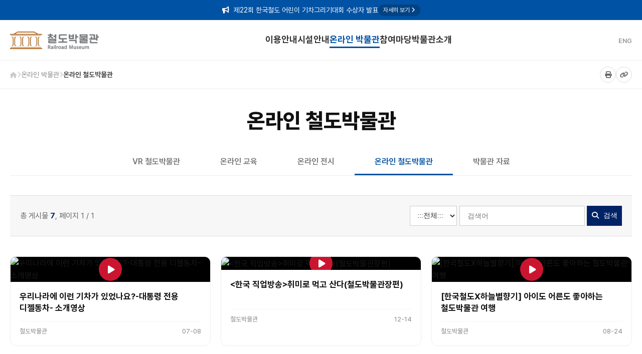

--- FILE ---
content_type: text/html; charset=utf-8
request_url: https://www.railroadmuseum.co.kr/bbs/board.php?bo_table=onlinemuseum&wr_id=13&sst=wr_datetime&sod=desc&sop=and&page=1
body_size: 4111
content:
<!--
KORAIL 철도박물관 홈페이지
2016.10. 최초 구축
2026.01. 디자인 개선

공준구 akvh2013(a)korail.com
-->
<!doctype html>
<html lang="ko">
<head>
<meta charset="utf-8">
<meta name="viewport" id="meta_viewport" content="width=device-width,initial-scale=1.0,minimum-scale=0,maximum-scale=10">
<meta name="HandheldFriendly" content="true">
<meta name="format-detection" content="telephone=no">
<link rel="apple-touch-icon" sizes="57x57" href="/img/icon/apple-icon-57x57.png">
<link rel="apple-touch-icon" sizes="60x60" href="/img/icon/apple-icon-60x60.png">
<link rel="apple-touch-icon" sizes="72x72" href="/img/icon/apple-icon-72x72.png">
<link rel="apple-touch-icon" sizes="76x76" href="/img/icon/apple-icon-76x76.png">
<link rel="apple-touch-icon" sizes="114x114" href="/img/icon/apple-icon-114x114.png">
<link rel="apple-touch-icon" sizes="120x120" href="/img/icon/apple-icon-120x120.png">
<link rel="apple-touch-icon" sizes="144x144" href="/img/icon/apple-icon-144x144.png">
<link rel="apple-touch-icon" sizes="152x152" href="/img/icon/apple-icon-152x152.png">
<link rel="apple-touch-icon" sizes="180x180" href="/img/icon/apple-icon-180x180.png">
<link rel="icon" type="image/png" sizes="192x192"  href="/img/icon/android-icon-192x192.png">
<link rel="icon" type="image/png" sizes="32x32" href="/img/icon/favicon-32x32.png">
<link rel="icon" type="image/png" sizes="96x96" href="/img/icon/favicon-96x96.png">
<link rel="icon" type="image/png" sizes="16x16" href="/img/icon/favicon-16x16.png">
<link rel="manifest" href="/img/icon/manifest.json">
<meta name="msapplication-TileColor" content="#ffffff">
<meta name="msapplication-TileImage" content="/img/icon/ms-icon-144x144.png">
<title>오류안내 페이지 | KORAIL 철도박물관</title>

<!--[if lte IE 8]>
<script src="https://www.railroadmuseum.co.kr/js/html5.js"></script>
<![endif]-->
<script>
// 자바스크립트에서 사용하는 전역변수 선언
var g5_url       = "https://www.railroadmuseum.co.kr";
var g5_bbs_url   = "https://www.railroadmuseum.co.kr/bbs";
var g5_is_member = "";
var g5_is_admin  = "";
var g5_is_mobile = "";
var g5_bo_table  = "";
var g5_sca       = "";
var g5_editor    = "smarteditor2";
var g5_cookie_domain = ".railroadmuseum.co.kr";
</script>

<link rel="stylesheet" href="https://cdnjs.cloudflare.com/ajax/libs/font-awesome/6.4.0/css/all.min.css?ver=2303229">
<link rel="stylesheet" href="https://cdn.jsdelivr.net/gh/orioncactus/pretendard@v1.3.9/dist/web/static/pretendard.css?ver=2303229">
<link rel="stylesheet" href="https://unpkg.com/aos@2.3.1/dist/aos.css?ver=2303229">
<link rel="stylesheet" href="https://www.railroadmuseum.co.kr/theme/railroad_museum/css/default.css?ver=2303229">
<link rel="stylesheet" href="https://cdn.jsdelivr.net/npm/bxslider@4.2.17/dist/jquery.bxslider.min.css?ver=2303229">
<script src="https://www.railroadmuseum.co.kr/js/jquery-1.12.4.min.js?ver=2304171"></script>
<script src="https://www.railroadmuseum.co.kr/js/jquery-migrate-1.4.1.min.js?ver=2304171"></script>
<script src="https://www.railroadmuseum.co.kr/js/common.js?ver=2304171"></script>
<script src="https://www.railroadmuseum.co.kr/js/wrest.js?ver=2304171"></script>
<script src="https://www.railroadmuseum.co.kr/js/placeholders.min.js?ver=2304171"></script>
<script src="https://cdn.jsdelivr.net/npm/bxslider@4.2.17/dist/jquery.bxslider.min.js"></script>
<script src="https://unpkg.com/aos@2.3.1/dist/aos.js"></script>
</head>
<body>

<script>
alert("글이 존재하지 않습니다.\n\n글이 삭제되었거나 이동된 경우입니다.");
document.location.replace("https://www.railroadmuseum.co.kr/onlinemuseum");
</script>

<noscript>
<div id="validation_check">
    <h1>다음 항목에 오류가 있습니다.</h1>
    <p class="cbg">
        글이 존재하지 않습니다.<br><br>글이 삭제되었거나 이동된 경우입니다.    </p>
        <div class="btn_confirm">
        <a href="https://www.railroadmuseum.co.kr/onlinemuseum">돌아가기</a>
    </div>
    
</div>
</noscript>




</body>
</html>


--- FILE ---
content_type: text/html; charset=utf-8
request_url: https://www.railroadmuseum.co.kr/onlinemuseum
body_size: 33381
content:
<!--
KORAIL 철도박물관 홈페이지
2016.10. 최초 구축
2026.01. 디자인 개선

공준구 akvh2013(a)korail.com
-->
<!doctype html>
<html lang="ko">
<head>
<meta charset="utf-8">
<meta name="viewport" id="meta_viewport" content="width=device-width,initial-scale=1.0,minimum-scale=0,maximum-scale=10">
<meta name="HandheldFriendly" content="true">
<meta name="format-detection" content="telephone=no">
<link rel="apple-touch-icon" sizes="57x57" href="/img/icon/apple-icon-57x57.png">
<link rel="apple-touch-icon" sizes="60x60" href="/img/icon/apple-icon-60x60.png">
<link rel="apple-touch-icon" sizes="72x72" href="/img/icon/apple-icon-72x72.png">
<link rel="apple-touch-icon" sizes="76x76" href="/img/icon/apple-icon-76x76.png">
<link rel="apple-touch-icon" sizes="114x114" href="/img/icon/apple-icon-114x114.png">
<link rel="apple-touch-icon" sizes="120x120" href="/img/icon/apple-icon-120x120.png">
<link rel="apple-touch-icon" sizes="144x144" href="/img/icon/apple-icon-144x144.png">
<link rel="apple-touch-icon" sizes="152x152" href="/img/icon/apple-icon-152x152.png">
<link rel="apple-touch-icon" sizes="180x180" href="/img/icon/apple-icon-180x180.png">
<link rel="icon" type="image/png" sizes="192x192"  href="/img/icon/android-icon-192x192.png">
<link rel="icon" type="image/png" sizes="32x32" href="/img/icon/favicon-32x32.png">
<link rel="icon" type="image/png" sizes="96x96" href="/img/icon/favicon-96x96.png">
<link rel="icon" type="image/png" sizes="16x16" href="/img/icon/favicon-16x16.png">
<link rel="manifest" href="/img/icon/manifest.json">
<meta name="msapplication-TileColor" content="#ffffff">
<meta name="msapplication-TileImage" content="/img/icon/ms-icon-144x144.png">
<title>온라인 철도박물관 1 페이지 | KORAIL 철도박물관</title>

<!--[if lte IE 8]>
<script src="https://www.railroadmuseum.co.kr/js/html5.js"></script>
<![endif]-->
<script>
// 자바스크립트에서 사용하는 전역변수 선언
var g5_url       = "https://www.railroadmuseum.co.kr";
var g5_bbs_url   = "https://www.railroadmuseum.co.kr/bbs";
var g5_is_member = "";
var g5_is_admin  = "";
var g5_is_mobile = "";
var g5_bo_table  = "onlinemuseum";
var g5_sca       = "";
var g5_editor    = "smarteditor2";
var g5_cookie_domain = ".railroadmuseum.co.kr";
</script>

<link rel="stylesheet" href="https://cdnjs.cloudflare.com/ajax/libs/font-awesome/6.4.0/css/all.min.css?ver=2303229">
<link rel="stylesheet" href="https://cdn.jsdelivr.net/gh/orioncactus/pretendard@v1.3.9/dist/web/static/pretendard.css?ver=2303229">
<link rel="stylesheet" href="https://unpkg.com/aos@2.3.1/dist/aos.css?ver=2303229">
<link rel="stylesheet" href="https://www.railroadmuseum.co.kr/theme/railroad_museum/css/default.css?ver=2303229">
<link rel="stylesheet" href="https://cdn.jsdelivr.net/npm/bxslider@4.2.17/dist/jquery.bxslider.min.css?ver=2303229">
<link rel="stylesheet" href="https://www.railroadmuseum.co.kr/theme/railroad_museum/skin/board/video/style.css?ver=2303229">
<script src="https://www.railroadmuseum.co.kr/js/jquery-1.12.4.min.js?ver=2304171"></script>
<script src="https://www.railroadmuseum.co.kr/js/jquery-migrate-1.4.1.min.js?ver=2304171"></script>
<script src="https://www.railroadmuseum.co.kr/js/common.js?ver=2304171"></script>
<script src="https://www.railroadmuseum.co.kr/js/wrest.js?ver=2304171"></script>
<script src="https://www.railroadmuseum.co.kr/js/placeholders.min.js?ver=2304171"></script>
<script src="https://cdn.jsdelivr.net/npm/bxslider@4.2.17/dist/jquery.bxslider.min.js"></script>
<script src="https://unpkg.com/aos@2.3.1/dist/aos.js"></script>
</head>
<body>
<div id="top_notification">
        <div class="nt_ticker_wrapper">
            <ul id="nt_ticker">
                                <li>
                    <a href="/notice/291">
                        <span class="nt_subject"><i class="fa-solid fa-bullhorn"></i> 제22회 한국철도 어린이 기차그리기대회 수상자 발표</span>
                        <span class="nt_more">자세히 보기 <i class="fa fa-angle-right" aria-hidden="true"></i></span>
                    </a>
                </li>
                                <li>
                    <a href="/notice/293">
                        <span class="nt_subject"><i class="fa-solid fa-bullhorn"></i> 제22회 한국철도 어린이 기차그리기대회 수상작 전시회 안내(11.8~2.28)</span>
                        <span class="nt_more">자세히 보기 <i class="fa fa-angle-right" aria-hidden="true"></i></span>
                    </a>
                </li>
                                <li>
                    <a href="/notice/295">
                        <span class="nt_subject"><i class="fa-solid fa-bullhorn"></i> 2026년 철도박물관 운영 변경 안내</span>
                        <span class="nt_more">자세히 보기 <i class="fa fa-angle-right" aria-hidden="true"></i></span>
                    </a>
                </li>
                            </ul>
        </div>
</div>
<header id="header">
    <div class="header_inner">
        <div id="logo">
            <a href="https://www.railroadmuseum.co.kr/"><img src="https://www.railroadmuseum.co.kr/theme/railroad_museum/img/logo.png" alt="KORAIL 철도박물관"></a>
        </div>
        
        <nav id="gnb" class="hd_pc_only">
            <ul class="gnb_1d">
                                <li class="gnb_1dli ">
                    <a href="https://www.railroadmuseum.co.kr/page/information">
                        이용안내                    </a>

                    <ul class="gnb_2d"><li><a href="https://www.railroadmuseum.co.kr/page/information">박물관 관람안내</a></li><li><a href="https://www.railroadmuseum.co.kr/page/commentary_guide">디오라마/전시해설</a></li><li><a href="https://www.railroadmuseum.co.kr/page/simulator">운전체험실</a></li><li><a href="https://www.railroadmuseum.co.kr/page/leaflet">리플렛</a></li><li><a href="https://www.railroadmuseum.co.kr/page/contribute">자료기증안내</a></li><li><a href="https://www.railroadmuseum.co.kr/page/access">찾아오시는길</a></li></ul>                </li>
                                <li class="gnb_1dli ">
                    <a href="https://www.railroadmuseum.co.kr/page/floor/inside1">
                        시설안내                    </a>

                    <ul class="gnb_2d"><li><a href="https://www.railroadmuseum.co.kr/page/floor/inside1">본관(전시실) 1층</a></li><li><a href="https://www.railroadmuseum.co.kr/page/floor/inside2">본관(전시실) 2층</a></li><li><a href="https://www.railroadmuseum.co.kr/page/floor/outside">야외전시장</a></li></ul>                </li>
                                <li class="gnb_1dli active">
                    <a href="https://www.railroadmuseum.co.kr/vr">
                        온라인 박물관                    </a>

                    <ul class="gnb_2d"><li><a href="https://www.railroadmuseum.co.kr/vr">VR 철도박물관</a></li><li><a href="https://www.railroadmuseum.co.kr/edu">온라인 교육</a></li><li><a href="https://www.railroadmuseum.co.kr/onlineexhibition">온라인 전시</a></li><li><a href="https://www.railroadmuseum.co.kr/onlinemuseum">온라인 철도박물관</a></li><li><a href="https://www.railroadmuseum.co.kr/pds">박물관 자료</a></li></ul>                </li>
                                <li class="gnb_1dli ">
                    <a href="https://www.railroadmuseum.co.kr/event">
                        참여마당                    </a>

                    <ul class="gnb_2d"><li><a href="https://www.railroadmuseum.co.kr/event">행사안내</a></li><li><a href="https://www.railroadmuseum.co.kr/edu_res">교육프로그램</a></li><li><a href="https://www.railroadmuseum.co.kr/qna">묻고답하기</a></li><li><a href="https://www.railroadmuseum.co.kr/docent">철도문화해설사</a></li></ul>                </li>
                                <li class="gnb_1dli ">
                    <a href="https://www.railroadmuseum.co.kr/page/welcome">
                        박물관소개                    </a>

                    <ul class="gnb_2d"><li><a href="https://www.railroadmuseum.co.kr/page/welcome">인사말</a></li><li><a href="https://www.railroadmuseum.co.kr/page/history">연혁</a></li><li><a href="https://www.railroadmuseum.co.kr/page/MI">상징</a></li><li><a href="https://www.railroadmuseum.co.kr/notice">공지사항</a></li><li><a href="https://www.railroadmuseum.co.kr/mediareport">언론홍보</a></li></ul>                </li>
                            </ul>
        </nav>

        <div class="hd_right">
            <div class="lang_select hd_pc_only">
                                <a href="https://www.railroadmuseum.co.kr/en/">ENG</a>
                            </div>
            <button type="button" class="btn_menu_open"><i class="fa fa-bars"></i></button>
        </div>
</header>

<aside id="mobile_gnb">
    <div class="m_gnb_top">
        <div class="m_lang_select">
            <a href="https://www.railroadmuseum.co.kr" class="active">KOR</a>
            <a href="https://www.railroadmuseum.co.kr/en/" class="">ENG</a>
        </div>
        <button type="button" class="btn_menu_close"><i class="fa fa-times"></i></button>
    </div>
    
    <div class="m_gnb_list">
        <ul class="m_gnb_1d">
                        <li class="m_gnb_1dli">
                <a href="javascript:void(0);" class="m_m1_a has_sub">
                    이용안내                </a>
                                <ul class="m_gnb_2d">
                                        <li><a href="https://www.railroadmuseum.co.kr/page/information">박물관 관람안내</a></li>
                                        <li><a href="https://www.railroadmuseum.co.kr/page/commentary_guide">디오라마/전시해설</a></li>
                                        <li><a href="https://www.railroadmuseum.co.kr/page/simulator">운전체험실</a></li>
                                        <li><a href="https://www.railroadmuseum.co.kr/page/leaflet">리플렛</a></li>
                                        <li><a href="https://www.railroadmuseum.co.kr/page/contribute">자료기증안내</a></li>
                                        <li><a href="https://www.railroadmuseum.co.kr/page/access">찾아오시는길</a></li>
                                    </ul>
                            </li>
                        <li class="m_gnb_1dli">
                <a href="javascript:void(0);" class="m_m1_a has_sub">
                    시설안내                </a>
                                <ul class="m_gnb_2d">
                                        <li><a href="https://www.railroadmuseum.co.kr/page/floor/inside1">본관(전시실) 1층</a></li>
                                        <li><a href="https://www.railroadmuseum.co.kr/page/floor/inside2">본관(전시실) 2층</a></li>
                                        <li><a href="https://www.railroadmuseum.co.kr/page/floor/outside">야외전시장</a></li>
                                    </ul>
                            </li>
                        <li class="m_gnb_1dli">
                <a href="javascript:void(0);" class="m_m1_a has_sub">
                    온라인 박물관                </a>
                                <ul class="m_gnb_2d">
                                        <li><a href="https://www.railroadmuseum.co.kr/vr">VR 철도박물관</a></li>
                                        <li><a href="https://www.railroadmuseum.co.kr/edu">온라인 교육</a></li>
                                        <li><a href="https://www.railroadmuseum.co.kr/onlineexhibition">온라인 전시</a></li>
                                        <li><a href="https://www.railroadmuseum.co.kr/onlinemuseum">온라인 철도박물관</a></li>
                                        <li><a href="https://www.railroadmuseum.co.kr/pds">박물관 자료</a></li>
                                    </ul>
                            </li>
                        <li class="m_gnb_1dli">
                <a href="javascript:void(0);" class="m_m1_a has_sub">
                    참여마당                </a>
                                <ul class="m_gnb_2d">
                                        <li><a href="https://www.railroadmuseum.co.kr/event">행사안내</a></li>
                                        <li><a href="https://www.railroadmuseum.co.kr/edu_res">교육프로그램</a></li>
                                        <li><a href="https://www.railroadmuseum.co.kr/qna">묻고답하기</a></li>
                                        <li><a href="https://www.railroadmuseum.co.kr/docent">철도문화해설사</a></li>
                                    </ul>
                            </li>
                        <li class="m_gnb_1dli">
                <a href="javascript:void(0);" class="m_m1_a has_sub">
                    박물관소개                </a>
                                <ul class="m_gnb_2d">
                                        <li><a href="https://www.railroadmuseum.co.kr/page/welcome">인사말</a></li>
                                        <li><a href="https://www.railroadmuseum.co.kr/page/history">연혁</a></li>
                                        <li><a href="https://www.railroadmuseum.co.kr/page/MI">상징</a></li>
                                        <li><a href="https://www.railroadmuseum.co.kr/notice">공지사항</a></li>
                                        <li><a href="https://www.railroadmuseum.co.kr/mediareport">언론홍보</a></li>
                                    </ul>
                            </li>
                    </ul>
    </div>
</aside>
<div class="m_gnb_overlay"></div>


<div id="sub_nav_bar">
    <div class="container">
        <div class="breadcrumb">
            <a href="https://www.railroadmuseum.co.kr/"><i class="fa fa-home"></i></a>
            <i class="fa fa-chevron-right"></i>
            <span>온라인 박물관</span>
                        <i class="fa fa-chevron-right"></i>
            <span class="curr">온라인 철도박물관</span>
                    </div>
        <div class="sub_tools">
            <button onclick="window.print();"><i class="fa-solid fa-print"></i></button>
            <button id="btn_link"><i class="fa-solid fa-link"></i></button>
        </div>
    </div>
</div>

<div id="sub_title_area">
    <div class="container">
        <h2 class="page_title">온라인 철도박물관</h2>
        
                <nav class="sub_tab_nav">
            <ul>
                                <li class="">
                    <a href="https://www.railroadmuseum.co.kr/vr">VR 철도박물관</a>
                </li>
                                <li class="">
                    <a href="https://www.railroadmuseum.co.kr/edu">온라인 교육</a>
                </li>
                                <li class="">
                    <a href="https://www.railroadmuseum.co.kr/onlineexhibition">온라인 전시</a>
                </li>
                                <li class="active">
                    <a href="https://www.railroadmuseum.co.kr/onlinemuseum">온라인 철도박물관</a>
                </li>
                                <li class="">
                    <a href="https://www.railroadmuseum.co.kr/pds">박물관 자료</a>
                </li>
                            </ul>
        </nav>
            </div>
</div>

<div class="bo_v_wrap">
    

        <div id="bo_list_total" class="list-top-nav">
            <div class="total-info">
                <ul>
                    <li>
                        총 게시물 <strong>7</strong>, 
                        페이지 1 / 1                    </li>
                </ul>
            </div>

            <fieldset id="bo_sch">
                <legend>게시물 검색</legend>
                <form name="fsearch" method="get">
                    <input type="hidden" name="bo_table" value="onlinemuseum">
                    <input type="hidden" name="sca" value="">
                    <input type="hidden" name="sop" value="and">
                    
                    <label for="sfl" class="sound_only">검색대상</label>
                    <select name="sfl" id="sfl">
                        <option value="wr_subject||wr_content">:::전체:::</option>
                        <option value="wr_subject">제목</option>
                        <option value="wr_content">내용</option>
                        <option value="wr_name,1">글쓴이</option>
                    </select>
                    
                    <label for="stx" class="sound_only">검색어<strong class="sound_only"> 필수</strong></label>
                    <input type="text" name="stx" value="" required id="stx" class="sch_input" size="25" maxlength="20" placeholder="검색어">
                    <button type="submit" value="검색" class="sch_btn"><i class="fa fa-search" aria-hidden="true"></i> 검색</button>
                </form>
            </fieldset>
        </div>


    <div class="bo_gal_wrap">
        <ul class="gal_list">
                        <li class="gal_item ">
                <div class="gal_card">
                    <a href="https://www.railroadmuseum.co.kr/onlinemuseum/15" class="gal_img">
                        <img src="https://img.youtube.com/vi/cv7ML2ISJ6E/mqdefault.jpg" alt="우리나라에 이런 기차가 있었나요?-대통령 전용 디젤동차- 소개영상">
                                                    <span class="vid_icon"><i class="fa fa-play"></i></span>
                                                                    </a>

                    <div class="gal_info">
                                                
                        <a href="https://www.railroadmuseum.co.kr/onlinemuseum/15" class="gal_subject">
                            우리나라에 이런 기차가 있었나요?-대통령 전용 디젤동차- 소개영상                                                    </a>
                        
                        <div class="gal_details">
                            <span class="gal_name"><span class="sv_member">철도박물관</span></span>
                            <span class="gal_date">07-08</span>
                        </div>
                    </div>
                </div>
            </li>
                        <li class="gal_item ">
                <div class="gal_card">
                    <a href="https://www.railroadmuseum.co.kr/onlinemuseum/14" class="gal_img">
                        <img src="https://img.youtube.com/vi/PpGvXNC2zhY/mqdefault.jpg" alt="&lt;한국 직업방송&gt;취미로 먹고 산다(철도박물관장편)">
                                                    <span class="vid_icon"><i class="fa fa-play"></i></span>
                                                                    </a>

                    <div class="gal_info">
                                                
                        <a href="https://www.railroadmuseum.co.kr/onlinemuseum/14" class="gal_subject">
                            &lt;한국 직업방송&gt;취미로 먹고 산다(철도박물관장편)                                                    </a>
                        
                        <div class="gal_details">
                            <span class="gal_name"><span class="sv_member">철도박물관</span></span>
                            <span class="gal_date">12-14</span>
                        </div>
                    </div>
                </div>
            </li>
                        <li class="gal_item ">
                <div class="gal_card">
                    <a href="https://www.railroadmuseum.co.kr/onlinemuseum/11" class="gal_img">
                        <img src="https://img.youtube.com/vi/2W7Bj0zec6Y/mqdefault.jpg" alt="[한국철도Ⅹ하늘별향기] 아이도 어른도 좋아하는 철도박물관 여행">
                                                    <span class="vid_icon"><i class="fa fa-play"></i></span>
                                                                    </a>

                    <div class="gal_info">
                                                
                        <a href="https://www.railroadmuseum.co.kr/onlinemuseum/11" class="gal_subject">
                            [한국철도Ⅹ하늘별향기] 아이도 어른도 좋아하는 철도박물관 여행                                                    </a>
                        
                        <div class="gal_details">
                            <span class="gal_name"><span class="sv_member">철도박물관</span></span>
                            <span class="gal_date">08-24</span>
                        </div>
                    </div>
                </div>
            </li>
                        <li class="gal_item ">
                <div class="gal_card">
                    <a href="https://www.railroadmuseum.co.kr/onlinemuseum/8" class="gal_img">
                        <img src="https://img.youtube.com/vi/lpxUuozT-yg/mqdefault.jpg" alt="[한국철도X삐삐로드] 철도박물관, 서울근교 기차여행">
                                                    <span class="vid_icon"><i class="fa fa-play"></i></span>
                                                                    </a>

                    <div class="gal_info">
                                                
                        <a href="https://www.railroadmuseum.co.kr/onlinemuseum/8" class="gal_subject">
                            [한국철도X삐삐로드] 철도박물관, 서울근교 기차여행                                                    </a>
                        
                        <div class="gal_details">
                            <span class="gal_name"><span class="sv_member">철도박물관</span></span>
                            <span class="gal_date">05-17</span>
                        </div>
                    </div>
                </div>
            </li>
                        <li class="gal_item ">
                <div class="gal_card">
                    <a href="https://www.railroadmuseum.co.kr/onlinemuseum/7" class="gal_img">
                        <img src="https://img.youtube.com/vi/ZPGQbdSMOlw/mqdefault.jpg" alt="[제 20회 한국철도 어린이 기차그리기대회 수상작 영상] 공개">
                                                    <span class="vid_icon"><i class="fa fa-play"></i></span>
                                                                    </a>

                    <div class="gal_info">
                                                
                        <a href="https://www.railroadmuseum.co.kr/onlinemuseum/7" class="gal_subject">
                            [제 20회 한국철도 어린이 기차그리기대회 수상작 영상] 공개                                                    </a>
                        
                        <div class="gal_details">
                            <span class="gal_name"><span class="sv_member">철도박물관</span></span>
                            <span class="gal_date">03-16</span>
                        </div>
                    </div>
                </div>
            </li>
                        <li class="gal_item ">
                <div class="gal_card">
                    <a href="https://www.railroadmuseum.co.kr/onlinemuseum/3" class="gal_img">
                        <img src="https://img.youtube.com/vi/9hc5IPm_eqI/mqdefault.jpg" alt="[랜선투어] 랜선으로 즐기는 철도박물관 1편">
                                                    <span class="vid_icon"><i class="fa fa-play"></i></span>
                                                                    </a>

                    <div class="gal_info">
                                                
                        <a href="https://www.railroadmuseum.co.kr/onlinemuseum/3" class="gal_subject">
                            [랜선투어] 랜선으로 즐기는 철도박물관 1편                                                    </a>
                        
                        <div class="gal_details">
                            <span class="gal_name"><span class="sv_member">시스템관리자</span></span>
                            <span class="gal_date">08-19</span>
                        </div>
                    </div>
                </div>
            </li>
                        <li class="gal_item ">
                <div class="gal_card">
                    <a href="https://www.railroadmuseum.co.kr/onlinemuseum/1" class="gal_img">
                        <img src="https://img.youtube.com/vi/lmsFReSvdXA/mqdefault.jpg" alt="[2020년 철도의 날 특집]철도로 꿈꾸는 남북통일">
                                                    <span class="vid_icon"><i class="fa fa-play"></i></span>
                                                                    </a>

                    <div class="gal_info">
                                                
                        <a href="https://www.railroadmuseum.co.kr/onlinemuseum/1" class="gal_subject">
                            [2020년 철도의 날 특집]철도로 꿈꾸는 남북통일                                                    </a>
                        
                        <div class="gal_details">
                            <span class="gal_name"><span class="sv_member">시스템관리자</span></span>
                            <span class="gal_date">07-01</span>
                        </div>
                    </div>
                </div>
            </li>
                        
                    </ul>
    </div>

    <div class="bo_btns" style="text-align:right; margin-top:20px;">
            </div>

    </div><footer id="footer">
        <div class="footer_top">
        <div class="container d-flex justify-content-between">
            <ul class="f_link">
                <li><a href="https://info.korail.com/info/selectBbsNttList.do?key=910&bbsNo=200&searchCtgry=&integrDeptCode=&searchCnd=SJ&searchKrwd=%EC%98%81%EC%83%81%EC%A0%95%EB%B3%B4%EC%B2%98%EB%A6%AC%EA%B8%B0%EA%B8%B0"><b>영상정보처리기기 운영·관리방침</b></a></li>
                <li><a href="https://www.railroadmuseum.co.kr/page/emailRejection">이메일무단수집거부</a></li>
            </ul>
            <div class="f_site">
                <select onchange="if(this.value) window.open(this.value);">
                    <option value="">관련사이트 바로가기</option>
                    <option value="https://www.korail.com/">코레일 홈페이지</option>
                    <option value="https://logis.korail.go.kr/">물류정보</option>
                    <option value="https://info.korail.com/info/contents.do?key=781">윤리경영</option>
                    <option value="https://ebid.korail.com/">조달/입찰</option>
                    <option value="https://hopekorail.or.kr/">희망철도재단</option>
                </select>
            </div>
        </div>
    </div>
        <div class="footer_main container">
        <img src="https://www.railroadmuseum.co.kr/theme/railroad_museum/img/logo_footer.png" alt="KORAIL" class="f_logo">
        <address>
                        (13767) 경기도 의왕시 철도박물관로 142<br>
            Tel : 031-461-3610 | Fax : 031-460-4322<br>
                        Copyright &copy; KOREA RAILROAD. All Rights Reserved.
        </address>
    </div>
</footer>


<div id="copyModal" class="modal_layer" style="display:none;">
    <div class="modal_content">
        <h3>페이지 주소 복사</h3>
        <div class="input_group">
            <input type="text" id="shareUrl" readonly>
            <button id="doCopy">복사</button>
        </div>
        <button class="close_btn" id="closeCopyBtn">닫기</button>
    </div>
</div>

<script>
    const copyLinkBtn = document.getElementById('btn_link');
    const copyModal = document.getElementById('copyModal');
    const shareUrlInput = document.getElementById('shareUrl');
    const doCopyBtn = document.getElementById('doCopy');
    const closeBtn = document.getElementById('closeCopyBtn');

    // 1. 아이콘 클릭 시 모달 띄우기
    copyLinkBtn.addEventListener('click', () => {
        shareUrlInput.value = window.location.href; // 현재 페이지 주소 삽입
        copyModal.style.display = 'flex';
    });

    closeBtn.addEventListener('click', () => {
        copyModal.style.display = 'none';
    });

    // 2. 주소 복사 실행
    doCopyBtn.addEventListener('click', () => {
        shareUrlInput.select();
        document.execCommand('copy'); // 클립보드 복사
        
        alert('주소가 복사되었습니다!'); // 또는 토스트 메시지
        copyModal.style.display = 'none';
    });
</script>


<script>
    $(function(){
        AOS.init({ duration: 1000, once: true }); // 3. 애니메이션 효과 적용
        
        // 1. 모바일 햄버거 메뉴 로직
        $(".btn_menu_open").click(function(){
            $("#gnb").toggleClass("active");
        });
    });
    $(function(){
        // li.active 자체를 눌러도 작동하도록 범위를 넓힘
        $(document).on("click", ".sub_tab_nav li.active", function(e) {
            if ($(window).width() <= 768) {
                // a 태그 클릭 시 페이지 이동을 막고 드롭다운만 토글
                // (이미 active인 상태이므로 페이지 이동을 막는 것이 자연스러움)
                e.preventDefault(); 
                $(this).closest(".sub_tab_nav").toggleClass("open");
            }
        });
        // 메뉴가 열린 상태에서 다른 메뉴를 클릭하면 해당 링크로 이동
        $(".sub_tab_nav li:not(.active) a").on("click", function() {
            if ($(window).width() <= 768) {
                // .open 클래스가 있을 때만 이동하도록 하고 싶다면 로직 추가 가능
            }
        });

        // 1. 메뉴 열기
        $(".btn_menu_open").click(function(){
            $("#mobile_gnb, .m_gnb_overlay").addClass("active");
            $("body").addClass("no-scroll");
        });

        // 2. 메뉴 닫기 (X 버튼 또는 배경 클릭 시)
        $(".btn_menu_close, .m_gnb_overlay").click(function(){
            $("#mobile_gnb, .m_gnb_overlay").removeClass("active");
            $("body").removeClass("no-scroll");
        });

        // 3. 모바일 2차 메뉴 아코디언 토글
        $(".m_m1_a.has_sub").click(function(e){
            e.preventDefault();
            var $li = $(this).closest(".m_gnb_1dli");
            
            // 내가 클릭한 것 외에 열려있는 다른 메뉴는 닫기 (선택 사항)
            // $(".m_gnb_1dli").not($li).removeClass("open").find(".m_gnb_2d").slideUp(300);

            if($li.hasClass("open")) {
                $li.removeClass("open");
                $li.find(".m_gnb_2d").slideUp(300);
            } else {
                $li.addClass("open");
                $li.find(".m_gnb_2d").slideDown(300);
            }
        });

        // 상단 공지 순환 표출
        var $ticker = $('#nt_ticker');
        var $items = $ticker.find('li');
        var itemCount = $items.length;
        var currentIndex = 0;
        var intervalTime = 5000; // 5초 간격

        if (itemCount > 0) {
            // 첫 번째 공지사항 초기 위치 설정 및 노출
            $items.eq(0).css({ top: '0%', opacity: 1 }).addClass('active');
            
            // 공지가 2개 이상일 때만 순환 시작
            if (itemCount > 1) {
                setInterval(function() {
                    var nextIndex = (currentIndex + 1) % itemCount;
                    animateNoticeVertical(nextIndex);
                    currentIndex = nextIndex;
                }, intervalTime);
            }
        }

        function animateNoticeVertical(index) {
            // 1. 현재 보이는 공지는 위로 올리며 사라짐
            $items.filter('.active').animate({ top: '-100%', opacity: 0 }, 600, function() {
                $(this).removeClass('active').css('top', '100%'); // 다음 순서를 위해 다시 위로 이동
            });

            // 2. 새로운 공지는 아래에서 위로 올라오며 나타남
            $items.eq(index).css({ top: '100%', opacity: 1 }).addClass('active').animate({
                top: '0%'
            }, 800);
        }
    });
    
</script>




</body>
</html>

<!-- 사용스킨 : theme/video -->


--- FILE ---
content_type: text/css
request_url: https://www.railroadmuseum.co.kr/theme/railroad_museum/skin/board/video/style.css?ver=2303229
body_size: 18352
content:
@charset "utf-8";

/* 게시판 공통 스타일 */
.bo_v_wrap { max-width: var(--max-width); margin: 0 auto; padding: 40px 20px; font-family: 'Pretendard', sans-serif; }

/* 1. 카테고리 탭 */
.bo_cate { margin-bottom: 30px; text-align: center; }
.bo_cate ul { display: inline-flex; gap: 10px; background: #f8f9fa; padding: 6px; border-radius: 50px; }
.bo_cate li a { display: block; padding: 10px 25px; border-radius: 40px; font-size: 15px; color: #666; font-weight: 500; }
.bo_cate li a#bo_cate_on { background: var(--primary-color); color: #fff; box-shadow: 0 4px 10px rgba(0,82,164,0.3); }

/* 2. 게시판 상단 (검색 및 카운트) */
.bo_top { display: flex; justify-content: space-between; align-items: flex-end; margin-bottom: 0; padding-bottom: 15px; border-bottom: 1px solid #1a1a1a; }
.bo_list_total { font-size: 15px; color: #1a1a1a; }
.bo_list_total b { color: var(--primary-color); font-weight: 700; }

/* 3. 목록 스타일 (리스트형) */
.bo_table { width: 100%; border-collapse: collapse; }
.bo_table tr { border-bottom: 1px solid #eee; transition: 0.2s; }
.bo_table tbody tr:hover { background: #fcfcfc; }
.bo_table th { padding: 20px 10px; font-weight: 700; color: #333; font-size: 16px; border-bottom: 1px solid #ddd; }
.bo_table td { padding: 25px 10px; text-align: center; color: #666; font-size: 15px; }

.td_subject { text-align: left !important; }
.td_subject a { display: block; font-size: 18px; color: #1a1a1a; font-weight: 600; }
.td_subject a .bo_cate_link { font-size: 13px; color: var(--primary-color); background: rgba(0,82,164,0.05); padding: 2px 8px; border-radius: 4px; margin-right: 10px; font-weight: 500; }
.td_subject a:hover { color: var(--primary-color); }

/* 4. 페이지네이션 */
.pg_wrap { 
    margin-top: 60px; 
    text-align: center; 
    display: flex; 
    justify-content: center; 
    align-items: center; 
    gap: 8px; /* 숫자 사이 간격 */
    flex-wrap: wrap; /* 모바일에서 줄바꿈 허용 */
}

/* 그누보드 특유의 접근성 텍스트 숨기기 (핵심) */
.sound_only, legend { 
    display: none !important; 
}

/* 숫자 및 버튼 공통 스타일 */
.pg_page, .pg_current, .pg_start, .pg_prev, .pg_next, .pg_end { 
    display: inline-flex; 
    align-items: center; 
    justify-content: center;
    width: 42px; 
    height: 42px; 
    border-radius: 50%; 
    font-size: 15px; 
    color: #666; 
    border: 1px solid #eee; 
    background: #fff;
    text-decoration: none;
    transition: all 0.2s ease;
    line-height: 1;
}

/* 현재 페이지 강조 (코레일 블루 혹은 다크 컬러) */
.pg_current { 
    background: var(--primary-color, #0052A4); 
    color: #fff; 
    border-color: var(--primary-color, #0052A4); 
    font-weight: 700; 
}

/* 마우스 호버 효과 */
.pg_page:hover, .pg_start:hover, .pg_prev:hover, .pg_next:hover, .pg_end:hover { 
    background: #f8f9fa; 
    border-color: #ccc; 
    color: #000;
}

/* '다음', '맨끝' 등 텍스트 버튼 스타일 조정 (원형 안에 글자가 꽉 차 보일 경우) */
.pg_next, .pg_end, .pg_start, .pg_prev {
    font-size: 12px;
    letter-spacing: -1px;
}

/* 5. 게시글 보기 (View) */
.view_header { padding: 50px 0 30px; border-bottom: 1px solid #eee; text-align: center; }
.view_header h2 { font-size: 36px; font-weight: 800; color: #111; letter-spacing: -1px; margin-bottom: 20px; line-height: 1.3; }
.view_info { display: flex; justify-content: center; gap: 20px; color: #999; font-size: 15px; }
.view_info span b { color: #333; margin-right: 5px; }

.view_content { padding: 60px 0; font-size: 18px; line-height: 1.8; color: #444; min-height: 300px; }
.view_content img { max-width: 100%; border-radius: 15px; margin: 20px 0; }

.view_btns { display: flex; justify-content: space-between; padding: 30px 0; border-top: 1px solid #eee; }
.btn_b01, .btn_admin { padding: 12px 25px; border-radius: 8px; font-size: 15px; font-weight: 600; display: inline-block; }
.btn_b01 { background: #f5f5f5; color: #666; }
.btn_submit { background: var(--primary-color); color: #fff; }

/* 반응형 유튜브 컨테이너 (16:9) */
.video-container {
    position: relative;
    padding-bottom: 56.25%; /* 16:9 비율 */
    height: 0;
    overflow: hidden;
    max-width: 100%;
    background: #000;
    margin-bottom: 20px;
    border-radius: 15px;
}
.video-container iframe {
    position: absolute;
    top: 0;
    left: 0;
    width: 100%;
    height: 100%;
}

/* 모바일 대응 */
@media (max-width: 768px) {
    .view_header h2 { font-size: 24px; }
    .bo_table thead { display: none; }
    .bo_table td { display: block; padding: 10px 20px; text-align: left; }
    .td_subject a { font-size: 16px; }
    .td_num, .td_date, .td_hit { display: inline-block; font-size: 13px; color: #aaa; }
}

/* 1. 공지사항 강조 스타일 */
.bo_table tr.bo_notice { background-color: #fcfdfe; } /* 아주 연한 푸른색 배경 */
.notice_badge { 
    display: inline-block; 
    background: var(--accent-color, #E21836); 
    color: #fff; 
    font-size: 11px; 
    font-weight: 700; 
    padding: 2px 8px; 
    border-radius: 3px; 
    line-height: 1.4;
}
.bo_notice .td_subject a { font-weight: 700; color: #000; }

/* 2. 비밀글 아이콘 */
.icon_secret { color: #aaa; margin-right: 5px; font-size: 14px; }

/* 3. 검색창 디자인 */
.list-top-nav {
    display: flex;
    justify-content: space-between;
    align-items: center;
    background: #f7f7f7; /* 배경 회색 */
    padding: 20px;
    margin-bottom: 20px;
    border-top: 1px solid #ddd;
    border-bottom: 1px solid #ddd;
}

/* 8. 게시판 목록 댓글 갯수 스타일 */
.bo_cmt_cnt {
    display: inline-block;
    margin-left: 12px; /* 제목과의 간격 */
    font-size: 14px;
    font-weight: 600;
    color: var(--primary-color, #0052A4);
    vertical-align: middle;
}

.total-info { font-size: 0.95em; color: #666; }
.total-info .dot {
    display: inline-block;
    width: 4px;
    height: 4px;
    background: #002366;
    vertical-align: middle;
    margin-right: 8px;
}
.total-info strong { color: #002366; font-weight: bold; }

#bo_sch { display: block; margin: 0; padding: 0; border: 0; }
#bo_sch form { display: flex; }

#sfl {
    height: 40px;
    border: 1px solid #ccc;
    padding: 0 10px;
    background: #fff;
    color: #333;
    font-size: 14px;
    margin-right: 5px;
}

.sch_input {
    height: 40px;
    border: 1px solid #ccc;
    padding: 0 15px;
    width: 250px;
    font-size: 14px;
    outline: none;
    margin-right: 5px;
}

.sch_btn {
    height: 40px;
    width: 70px;
    background: #002366; /* 남색 버튼 */
    color: #fff;
    border: 0;
    cursor: pointer;
    font-size: 14px;
    margin-left: -1px; /* 테두리 겹침 방지 */
}

.sch_btn i { margin-right: 5px; }


/* 6. 글쓰기 페이지 (Write) */
.bo_w_info { margin-bottom: 20px; padding: 15px; background: #f8f9fa; border-radius: 10px; font-size: 14px; color: #666; }
.bo_w_info i { color: var(--primary-color); margin-right: 5px; }

.write_div { margin-bottom: 25px; position: relative; }
.write_div label { display: block; font-weight: 700; color: #333; margin-bottom: 10px; font-size: 15px; }
.write_div .frm_input { 
    width: 100%; 
    height: 50px; 
    border: 1px solid #ddd; 
    border-radius: 8px; 
    padding: 0 15px; 
    font-size: 16px; 
    transition: all 0.3s; 
    box-sizing: border-box;
}
.write_div .frm_input:focus { border-color: var(--primary-color); box-shadow: 0 0 0 3px rgba(0,82,164,0.1); outline: none; }

/* 카테고리 선택 커스텀 */
.write_div select.frm_input { cursor: pointer; background: url('data:image/svg+xml;utf8,<svg xmlns="http://www.w3.org/2000/svg" width="12" height="12" viewBox="0 0 24 24" fill="none" stroke="%23333" stroke-width="2" stroke-linecap="round" stroke-linejoin="round"><path d="M6 9l6 6 6-6"/></svg>') no-repeat right 15px center; -webkit-appearance: none; }

/* 에디터 영역 */
.write_div .cke_chrome { border: 1px solid #ddd !important; border-radius: 8px !important; overflow: hidden; }
.cke_sc {display:none;}

/* 7. 웹에디터 미사용 시 textarea 스타일 */
.write_div textarea { 
    display: block;
    width: 100%; 
    min-height: 400px; /* 충분한 작성 공간 확보 */
    padding: 20px; 
    line-height: 1.6; 
    font-family: 'Pretendard', sans-serif; /* 폰트 일치 */
    font-size: 16px; 
    border: 1px solid #ddd; 
    border-radius: 8px; 
    background: #fff;
    outline: none;
    resize: vertical; /* 사용자가 높이만 조절 가능하도록 설정 */
    box-sizing: border-box;
    transition: all 0.3s ease;
}

/* 마우스를 올렸을 때 */
.write_div textarea:hover {
    border-color: #ccc;
}

/* 클릭(포커스) 되었을 때 - 제목창과 통일 */
.write_div textarea:focus { 
    border-color: var(--primary-color); 
    box-shadow: 0 0 0 3px rgba(0,82,164,0.1); 
    background: #fff;
}


/* 파일 첨부 영역 */
.bo_w_flist { 
    margin-top: 10px; 
    border: 1px solid #eee; /* 점선보다 깔끔한 실선 권장 */
    padding: 10px 20px; 
    border-radius: 8px; 
    background: #fcfcfc; 
}
.bo_w_flist .frm_file { 
    display: flex;
    align-items: center; /* 파일 선택 버튼과 '선택된 파일 없음' 글씨 수직 중앙 정렬 */
    padding: 12px 0;
    border-bottom: 1px solid #f0f0f0;
}
.bo_w_flist .frm_file:last-child { border-bottom: 0; }

/* 옵션 체크박스 */
.bo_w_option { 
    display: flex; 
    align-items: center; /* 수직 중앙 정렬 */
    gap: 10px; 
    margin: 10px 0 20px; 
}
.bo_w_option input[type="checkbox"] { 
    width: 18px; 
    height: 18px; 
    margin: 0; /* 기본 마진 제거 */
    cursor: pointer;
    accent-color: var(--primary-color); /* 체크박스 색상 통일 */
}
.bo_w_option label { 
    display: inline-block; 
    font-size: 15px;
    font-weight: 500; 
    cursor: pointer; 
    color: #333;
    line-height: 18px; /* 체크박스 높이와 맞춰 글씨 중앙 정렬 */
}

/* 하단 버튼 */
.btn_confirm { text-align: center; margin-top: 50px; display: flex; justify-content: center; gap: 10px; }
.btn_confirm .btn_submit { width: 180px; height: 55px; line-height: 55px; font-size: 17px; font-weight: 700; border: none; cursor: pointer; transition: 0.3s; }
.btn_confirm .btn_cancel { width: 120px; height: 55px; line-height: 55px; background: #fff; color: #666; border: 1px solid #ddd; border-radius: 8px; text-decoration: none; font-weight: 600; }
.btn_confirm .btn_submit:hover { opacity: 0.9; transform: translateY(-2px); }

/* 버튼 공통 스타일 업데이트 */
.btn_confirm .btn_submit, 
.btn_confirm .btn_cancel { 
    display: flex;
    align-items: center;
    justify-content: center;
    height: 55px; 
    font-size: 16px; 
    font-weight: 600; 
    border-radius: 8px !important; /* 작성완료 버튼에도 강제 적용 */
    box-sizing: border-box;
    transition: all 0.2s ease;
}

.btn_confirm .btn_submit { 
    width: 180px; 
    background: var(--primary-color, #0052A4); 
    color: #fff; 
    border: none;
    cursor: pointer; 
}
.btn_confirm .btn_cancel { 
    width: 120px; 
    background: #fff; 
    color: #666; 
    border: 1px solid #ddd; 
    text-decoration: none; 
}

/* 버튼 호버 효과 */
.btn_confirm .btn_submit:hover { background: #003d7a; }
.btn_confirm .btn_cancel:hover { background: #f8f9fa; border-color: #ccc; }

/* 모바일 대응 수정 */
@media (max-width: 768px) {
    /* 1. 상단 검색 영역 수정 */
    .list-top-nav { 
        flex-direction: column; 
        align-items: stretch; 
        gap: 12px; 
        padding: 15px; 
    }

    #bo_sch { width: 100%; }
    #bo_sch form { 
        display: flex; 
        width: 100%; 
        gap: 4px; /* 요소 간 간격 */
    }

    #sfl { 
        width: 85px; /* 검색 조건 선택창 너비 고정 */
        flex-shrink: 0; 
        margin: 0; 
    }

    .sch_input { 
        flex: 1; /* 입력창이 남은 공간을 모두 차지 */
        width: 100%; 
        min-width: 0; /* flex 박스 안에서 줄어들 수 있도록 설정 */
        margin: 0; 
    }

    .sch_btn { 
        width: 60px; /* 버튼 너비 적절히 조절 */
        flex-shrink: 0; 
        margin: 0; 
        white-space: nowrap; /* 글자 줄바꿈 방지 */
    }

    /* 2. 목록 스타일 수정 (제목/날짜 2줄 구성) */
    .bo_table {
        width: 100%;
        table-layout: fixed; /* 테이블 너비 고정 */
        word-break: break-all; /* 긴 영문/숫자 줄바꿈 */
    }

    .bo_table thead { display: none; } /* 제목 줄 숨김 */
    
    .bo_table tr { 
        display: flex; 
        flex-wrap: wrap; /* 줄바꿈 허용 */
        padding: 12px 0; 
        border-bottom: 1px solid #eee;
        align-items: center;
        box-sizing: border-box; /* 패딩이 너비에 포함되도록 추가 */
    }

    .bo_table td { 
        display: block; 
        border: none !important; 
        text-align: left !important;
        box-sizing: border-box;
    }

    /* 3. 공지 아이콘 및 글번호 처리 */
    .td_num { display: none !important; } /* 일반 번호는 완전히 숨김 */
    .bo_notice .td_num { 
        display: block !important; 
        width: auto; 
        order: 1; 
        margin-right: 8px; /* 아이콘과 제목 사이 간격 */
        padding: 0 !important;
    }

    /* 4. 글 제목: 첫 번째 줄 꽉 채우기 */
    .td_subject { 
        padding: 0 !important;
        order: 2; 
        flex: 1; 
        /* 제목이 첫 줄을 다 차지하도록 강제 (아이콘 제외 남은 너비) */
        min-width: calc(100% - 60px); 
    }
    .bo_notice .td_subject { min-width: calc(100% - 60px); }
    .bo_table tr.bo_notice {background: none;}

    /* 공지가 아닌 글은 제목이 100% 차지 */
    .bo_table tr:not(.bo_notice) .td_subject { min-width: 100%; }

    .td_subject a { 
        display: block;
        font-size: 16px; 
        font-weight: 600;
        line-height: 1.4;
        white-space: nowrap; 
        overflow: hidden; 
        text-overflow: ellipsis; /* 길면 ... 처리 */
    }

    /* 5. 작성자 및 날짜: 두 번째 줄로 밀어내기 */
    .td_name, .td_date { 
        display: inline-block !important; 
        width: auto; 
        font-size: 13px; 
        margin-top: 8px; /* 제목과의 간격 */
    }

     .td_name { 
        padding: 0 !important;
        order: 3; 
        color: #777; 
    }

    .td_date { 
        order: 4; 
        color: #aaa !important; 
        padding: 0 0 0 12px !important; 
        position: relative;
    }

    /* 작성자와 날짜 사이 구분선(점) */
    .td_date::before {
        content: "·";
        position: absolute;
        left: 4px;
        color: #ddd;
        font-weight: bold;
    }
    
    /* 제목 옆 아이콘들 간격 조정 */
    .td_subject .notice_badge,
    .td_subject .icon_secret {
        vertical-align: middle;
        margin-top: -3px;
    }

    /* 불필요한 조회수, 관리 버튼 숨김 */
    .td_hit, .td_mng { display: none !important; }

    /* 페이지네이션 간격 조정 */
    .pg_wrap { margin-top: 30px; gap: 5px; }
    .pg_page, .pg_current { width: 35px; height: 35px; font-size: 14px; }

    /* 댓글 */
    .bo_cmt_cnt {
        font-size: 13px;
        margin-left: 4px;
    }

    /* 글쓰기 */
    .btn_confirm .btn_submit { flex: 2; }
    .btn_confirm .btn_cancel { flex: 1; }
}


/* 갤러리 전체 컨테이너 */
.bo_gal_wrap { padding: 20px 0; }

.gal_list { 
    display: grid; 
    grid-template-columns: repeat(3, 1fr); /* 기본 3열 */
    gap: 30px 20px; 
    list-style: none; 
    padding: 0; 
    margin: 0;
}

/* 개별 카드 스타일 */
.gal_item { transition: transform 0.3s ease; }
.gal_card { background: #fff; border-radius: 12px; overflow: hidden; height: 100%; border: 1px solid #eee; }
.gal_card:hover { box-shadow: 0 10px 20px rgba(0,0,0,0.08); transform: translateY(-5px); }

/* 이미지 영역 */
.gal_img { 
    position: relative; 
    display: block; 
    aspect-ratio: 16 / 9; /* 16:9 비율 유지 */
    overflow: hidden; 
    background: #000;
}
.gal_img img { width: 100%; height: 100%; object-fit: cover; transition: 0.3s; }
.gal_img:hover img { transform: scale(1.05); }

/* 유튜브 재생 아이콘 */
.vid_icon {
    position: absolute; top: 50%; left: 50%; transform: translate(-50%, -50%);
    width: 46px; height: 46px; background: rgba(226, 24, 54, 0.9); /* 레드 포인트 */
    border-radius: 50%; display: flex; align-items: center; justify-content: center;
    color: #fff; font-size: 18px; padding-left: 3px;
}

/* 정보 영역 */
.gal_info { padding: 18px; }
.gal_cate { display: inline-block; color: var(--primary-color); font-size: 13px; font-weight: 600; margin-bottom: 8px; }
.gal_subject { 
    display: block; font-size: 17px; font-weight: 700; color: #111; 
    line-height: 1.4; margin-bottom: 12px; height: 2.8em; /* 2줄까지만 표시 */
    overflow: hidden; text-overflow: ellipsis; display: -webkit-box; -webkit-line-clamp: 2; -webkit-box-orient: vertical;
}
.gal_cmt { color: #ff4d4d; font-size: 13px; }

.gal_details { display: flex; justify-content: space-between; align-items: center; color: #888; font-size: 13px; border-top: 1px solid #f5f5f5; padding-top: 10px; }

/* 공지사항 배지 */
.gal_notice_badge { position: absolute; top: 10px; left: 10px; background: #333; color: #fff; padding: 3px 8px; font-size: 11px; border-radius: 4px; }

/* --- 모바일 반응형 --- */
@media (max-width: 1024px) {
    .gal_list { grid-template-columns: repeat(2, 1fr); } /* 태블릿 2열 */
}

@media (max-width: 768px) {
    .gal_list { grid-template-columns: repeat(1, 1fr); gap: 20px; } /* 모바일 1열 */
    .gal_info { padding: 15px; }
    .gal_subject { font-size: 16px; }
}